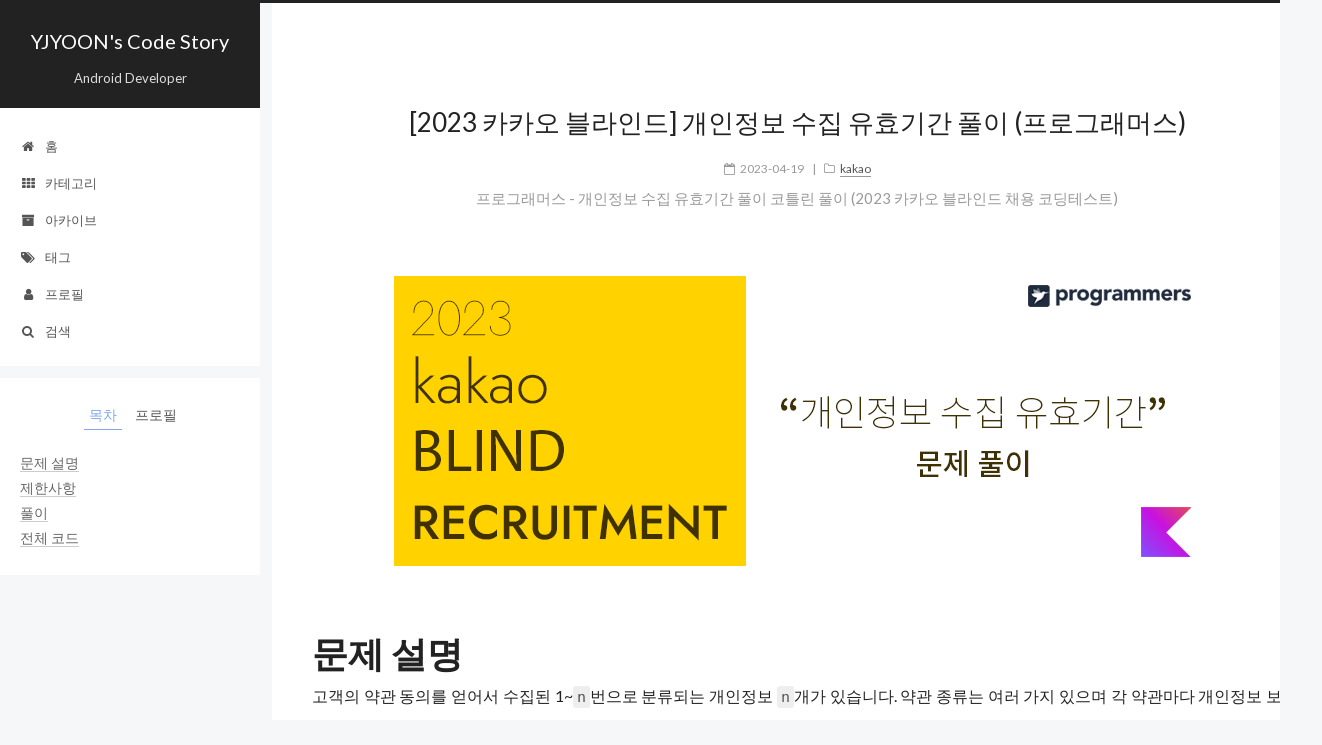

--- FILE ---
content_type: text/html; charset=utf-8
request_url: https://blog.yjyoon.dev/kakao/2023/04/19/kakao-2023-blind-01/
body_size: 10456
content:

<!doctype html>














<html class="theme-next pisces use-motion" lang="ko">
<head>
  <meta charset="UTF-8"/>
<meta http-equiv="X-UA-Compatible" content="IE=edge" />
<meta name="viewport" content="width=device-width, initial-scale=1, maximum-scale=1"/>



  
  
    
    
  <script src="/assets/lib/pace/pace.min.js?v=1.0.2"></script>
  <link href="/assets/lib/pace/pace-theme-minimal.min.css?v=1.0.2" rel="stylesheet">







<meta http-equiv="Cache-Control" content="no-transform" />
<meta http-equiv="Cache-Control" content="no-siteapp" />















  
  
  <link href="/assets/lib/fancybox/source/jquery.fancybox.css?v=2.1.5" rel="stylesheet" type="text/css" />




  
  
  
  

  

  

  

  

  

  
    
    
    <link href="//fonts.googleapis.com/css?family=Lato:300,300italic,400,400italic,700,700italic&subset=latin,latin-ext" rel="stylesheet" type="text/css">
  






<link href="/assets/lib/font-awesome/css/font-awesome.min.css?v=4.6.2" rel="stylesheet" type="text/css" />

<link href="/assets/css/main.css?v=5.1.1" rel="stylesheet" type="text/css" />


  <meta name="keywords" content="ps,kakao,programmers,algorithm,kotlin,string,implementation," />








  <link rel="shortcut icon" type="image/x-icon" href="/assets/favicon.ico?v=5.1.1" />
















<meta name="description" content="프로그래머스 - 개인정보 수집 유효기간 풀이 코틀린 풀이 (2023 카카오 블라인드 채용 코딩테스트)">
<meta name="keywords" content="ps, kakao, programmers, algorithm, kotlin, string, implementation">
<meta property="og:type" content="article">
<meta property="og:title" content="[2023 카카오 블라인드] 개인정보 수집 유효기간 풀이 (프로그래머스)">
<meta property="og:url" content="https://blog.yjyoon.dev/kakao/2023/04/19/kakao-2023-blind-01/">
<meta property="og:site_name" content="YJYOON&apos;s Code Story">
<meta property="og:description" content="프로그래머스 - 개인정보 수집 유효기간 풀이 코틀린 풀이 (2023 카카오 블라인드 채용 코딩테스트)">
<meta property="og:locale" content="ko">
<meta property="og:image" content="/assets/post_images/kakao/2023-blind-01.png">
<meta name="twitter:card" content="summary">
<meta name="twitter:title" content="[2023 카카오 블라인드] 개인정보 수집 유효기간 풀이 (프로그래머스)">
<meta name="twitter:description" content="프로그래머스 - 개인정보 수집 유효기간 풀이 코틀린 풀이 (2023 카카오 블라인드 채용 코딩테스트)">
<meta name="twitter:image" content="">


<script type="text/javascript" id="hexo.configurations">
  var NexT = window.NexT || {};
  var CONFIG = {
    root: '',
    scheme: 'Pisces',
    sidebar: {"position":"left","display":"post","offset":12,"offset_float":0,"b2t":false,"scrollpercent":true},
    fancybox: true,
    motion: true,
    duoshuo: {
      userId: '0',
      author: '작성자'
    },
    algolia: {
      applicationID: '',
      apiKey: '',
      indexName: '',
      hits: {"per_page":10},
      labels: {"input_placeholder":"Search for Posts","hits_empty":"We didn't find any results for the search: ${query}","hits_stats":"${hits} results found in ${time} ms"}
    }
  };
</script>



  <link rel="canonical" href="https://blog.yjyoon.dev/"/>





  <title>[2023 카카오 블라인드] 개인정보 수집 유효기간 풀이 (프로그래머스) | YJYOON's Code Story</title>
  




<script>
  (function(i,s,o,g,r,a,m){i['GoogleAnalyticsObject']=r;i[r]=i[r]||function(){
            (i[r].q=i[r].q||[]).push(arguments)},i[r].l=1*new Date();a=s.createElement(o),
          m=s.getElementsByTagName(o)[0];a.async=1;a.src=g;m.parentNode.insertBefore(a,m)
  })(window,document,'script','https://www.google-analytics.com/analytics.js','ga');
  ga('create', 'UA-180600057-1', 'auto');
  ga('send', 'pageview');
</script>













</head>

<body itemscope itemtype="http://schema.org/WebPage" lang="ko">

  
  

  <div class="container sidebar-position-left page-post-detail ">
    <div class="headband"></div>

    <header id="header" class="header" itemscope itemtype="http://schema.org/WPHeader">
      <div class="header-inner"> <div class="site-brand-wrapper">
  <div class="site-meta ">
    

    <div class="custom-logo-site-title">
      <a href="/"  class="brand" rel="start">
        <span class="logo-line-before"><i></i></span>
        <span class="site-title">YJYOON's Code Story</span>
        <span class="logo-line-after"><i></i></span>
      </a>
    </div>
      
        <h1 class="site-subtitle" itemprop="description">Android Developer</h1>
      
  </div>

  <div class="site-nav-toggle">
    <button>
      <span class="btn-bar"></span>
      <span class="btn-bar"></span>
      <span class="btn-bar"></span>
    </button>
  </div>
</div>

<nav class="site-nav">
  

  
    <ul id="menu" class="menu">
      
        
        
        
        <li class="menu-item menu-item-home">
          <a href="/" rel="section">
            
              <i class="menu-item-icon fa fa-fw fa-home"></i> <br />
            
            홈
          </a>
        </li>
      
        
        
        
        <li class="menu-item menu-item-categories">
          <a href="/categories/" rel="section">
            
              <i class="menu-item-icon fa fa-fw fa-th"></i> <br />
            
            카테고리
          </a>
        </li>
      
        
        
        
        <li class="menu-item menu-item-archives">
          <a href="/archives/" rel="section">
            
              <i class="menu-item-icon fa fa-fw fa-archive"></i> <br />
            
            아카이브
          </a>
        </li>
      
        
        
        
        <li class="menu-item menu-item-tags">
          <a href="/tags/" rel="section">
            
              <i class="menu-item-icon fa fa-fw fa-tags"></i> <br />
            
            태그
          </a>
        </li>
      
        
        
        
        <li class="menu-item menu-item-about">
          <a href="/about/" rel="section">
            
              <i class="menu-item-icon fa fa-fw fa-user"></i> <br />
            
            프로필
          </a>
        </li>
      

      
        <li class="menu-item menu-item-search">
          
            <a href="javascript:;" class="popup-trigger">
          
            
              <i class="menu-item-icon fa fa-search fa-fw"></i> <br />
            
            검색
          </a>
        </li>
      
    </ul>
  

  
    <div class="site-search">
      
  <div class="popup search-popup local-search-popup">
  <div class="local-search-header clearfix">
    <span class="search-icon">
      <i class="fa fa-search"></i>
    </span>
    <span class="popup-btn-close">
      <i class="fa fa-times-circle"></i>
    </span>
    <div class="local-search-input-wrapper">
      <input autocomplete="off"
             placeholder="" spellcheck="false"
             type="text" id="local-search-input">
    </div>
  </div>
  <div id="local-search-result"></div>
</div>



    </div>
  
</nav>

<script data-ad-client="ca-pub-7818459202348583" async src="https://pagead2.googlesyndication.com/pagead/js/adsbygoogle.js"></script>

 </div>
    </header>

    <main id="main" class="main">
      <div class="main-inner">
        <div class="content-wrap">
          <div id="content" class="content">
            

<div id="posts" class="posts-expand">
  
  

  

  
  
  

  <article class="post post-type- " itemscope itemtype="http://schema.org/Article">
    <link itemprop="mainEntityOfPage" href="https://blog.yjyoon.dev/kakao/2023/04/19/kakao-2023-blind-01/">

    <span hidden itemprop="author" itemscope itemtype="http://schema.org/Person">
      <meta itemprop="name" content="Yeojun Yoon">
      <meta itemprop="description" content="me@yjyoon.dev">
      <meta itemprop="image" content="/assets/images/avatar.jpg">
    </span>

    <span hidden itemprop="publisher" itemscope itemtype="http://schema.org/Organization">
      <meta itemprop="name" content="YJYOON's Code Story">
    </span>

    
      <header class="post-header">

        
        
          <h2 class="post-title" itemprop="name headline">
          
          
            [2023 카카오 블라인드] 개인정보 수집 유효기간 풀이 (프로그래머스)
          
        </h2>
        

        <div class="post-meta">
          <span class="post-time">
            
              <span class="post-meta-item-icon">
                <i class="fa fa-calendar-o"></i>
              </span>
              
                <span class="post-meta-item-text"></span>
              
              <time title="" itemprop="dateCreated datePublished" datetime="2023-04-19T00:00:00+00:00">
                2023-04-19
              </time>
            

            

            
          </span>

          
            <span class="post-category" >
            
              <span class="post-meta-divider">|</span>
            
              <span class="post-meta-item-icon">
                <i class="fa fa-folder-o"></i>
              </span>
              
                <span class="post-meta-item-text"></span>
              
              
                
                <span itemprop="about" itemscope itemtype="http://schema.org/Thing">
                  <a href="/category/#/kakao" itemprop="url" rel="index">
                    <span itemprop="name">kakao</span>
                  </a>
                </span>

                
                
              
            </span>
          

          
            
          

          
          

          

          

          
            
                <div class="post-description">
                    프로그래머스 - 개인정보 수집 유효기간 풀이 코틀린 풀이 (2023 카카오 블라인드 채용 코딩테스트)
                </div>
            
          

        </div>
      </header>
    

    <div class="post-body" itemprop="articleBody">

      
      
        <div class="post-gallery" itemscope itemtype="http://schema.org/ImageGallery">
          
          
            
            <div class="post-gallery-row">
              <a class="post-gallery-img fancybox"
                 href="/assets/post_images/kakao/2023-blind-01.png" rel="gallery_"
                 itemscope itemtype="http://schema.org/ImageObject" itemprop="url">
                <img src="/assets/post_images/kakao/2023-blind-01.png" itemprop="contentUrl"/>
              </a>
            
          

          
          
          </div>
        </div>
      

      
        
  
  












  <p><br /></p>

<h1 id="문제-설명">문제 설명</h1>

<p>고객의 약관 동의를 얻어서 수집된 1~<code class="language-plaintext highlighter-rouge">n</code>번으로 분류되는 개인정보 <code class="language-plaintext highlighter-rouge">n</code>개가 있습니다. 약관 종류는 여러 가지 있으며 각 약관마다 개인정보 보관 유효기간이 정해져 있습니다. 당신은 각 개인정보가 어떤 약관으로 수집됐는지 알고 있습니다. 수집된 개인정보는 유효기간 전까지만 보관 가능하며, 유효기간이 지났다면 반드시 파기해야 합니다.</p>

<p>예를 들어, A라는 약관의 유효기간이 12 달이고, 2021년 1월 5일에 수집된 개인정보가 A약관으로 수집되었다면 해당 개인정보는 2022년 1월 4일까지 보관 가능하며 2022년 1월 5일부터 파기해야 할 개인정보입니다.
당신은 오늘 날짜로 파기해야 할 개인정보 번호들을 구하려 합니다.</p>

<p><strong>모든 달은 28일까지 있다고 가정합니다.</strong></p>

<p>다음은 오늘 날짜가 <code class="language-plaintext highlighter-rouge">2022.05.19</code>일 때의 예시입니다.</p>

<table>
  <thead>
    <tr>
      <th>약관 종류</th>
      <th>유효기간</th>
    </tr>
  </thead>
  <tbody>
    <tr>
      <td>A</td>
      <td>6 달</td>
    </tr>
    <tr>
      <td>B</td>
      <td>12 달</td>
    </tr>
    <tr>
      <td>C</td>
      <td>3 달</td>
    </tr>
  </tbody>
</table>

<table>
  <thead>
    <tr>
      <th>번호</th>
      <th>개인정보 수집 일자</th>
      <th>약관 종류</th>
    </tr>
  </thead>
  <tbody>
    <tr>
      <td>1</td>
      <td>2021.05.02</td>
      <td>A</td>
    </tr>
    <tr>
      <td>2</td>
      <td>2021.07.01</td>
      <td>B</td>
    </tr>
    <tr>
      <td>3</td>
      <td>2022.02.19</td>
      <td>C</td>
    </tr>
    <tr>
      <td>4</td>
      <td>2022.02.20</td>
      <td>C</td>
    </tr>
  </tbody>
</table>

<ul>
  <li>첫 번째 개인정보는 A약관에 의해 2021년 11월 1일까지 보관 가능하며, 유효기간이 지났으므로 파기해야 할 개인정보입니다.</li>
  <li>두 번째 개인정보는 B약관에 의해 2022년 6월 28일까지 보관 가능하며, 유효기간이 지나지 않았으므로 아직 보관 가능합니다.</li>
  <li>세 번째 개인정보는 C약관에 의해 2022년 5월 18일까지 보관 가능하며, 유효기간이 지났으므로 파기해야 할 개인정보입니다.</li>
  <li>네 번째 개인정보는 C약관에 의해 2022년 5월 19일까지 보관 가능하며, 유효기간이 지나지 않았으므로 아직 보관 가능합니다.
따라서 파기해야 할 개인정보 번호는 [1, 3]입니다.</li>
</ul>

<p>오늘 날짜를 의미하는 문자열 <code class="language-plaintext highlighter-rouge">today</code>, 약관의 유효기간을 담은 1차원 문자열 배열 <code class="language-plaintext highlighter-rouge">terms</code>와 수집된 개인정보의 정보를 담은 1차원 문자열 배열 <code class="language-plaintext highlighter-rouge">privacies</code>가 매개변수로 주어집니다. 이때 파기해야 할 개인정보의 번호를 오름차순으로 1차원 정수 배열에 담아 return 하도록 solution 함수를 완성해 주세요.</p>

<p><br /></p>

<h1 id="제한사항">제한사항</h1>

<p><code class="language-plaintext highlighter-rouge">today</code>는 “<code class="language-plaintext highlighter-rouge">YYYY</code>.<code class="language-plaintext highlighter-rouge">MM</code>.<code class="language-plaintext highlighter-rouge">DD</code>” 형태로 오늘 날짜를 나타냅니다.</p>
<ul>
  <li>1 ≤ <code class="language-plaintext highlighter-rouge">terms</code>의 길이 ≤ 20
    <ul>
      <li><code class="language-plaintext highlighter-rouge">terms</code>의 원소는 “<code class="language-plaintext highlighter-rouge">약관 종류</code> <code class="language-plaintext highlighter-rouge">유효기간</code>” 형태의 <code class="language-plaintext highlighter-rouge">약관 종류</code>와 <code class="language-plaintext highlighter-rouge">유효기간</code>을 공백 하나로 구분한 문자열입니다.</li>
      <li><code class="language-plaintext highlighter-rouge">약관 종류</code>는 <code class="language-plaintext highlighter-rouge">A</code>~<code class="language-plaintext highlighter-rouge">Z</code>중 알파벳 대문자 하나이며, <code class="language-plaintext highlighter-rouge">terms</code> 배열에서 <code class="language-plaintext highlighter-rouge">약관 종류</code>는 중복되지 않습니다.</li>
      <li><code class="language-plaintext highlighter-rouge">유효기간</code>은 개인정보를 보관할 수 있는 달 수를 나타내는 정수이며, 1 이상 100 이하입니다.</li>
    </ul>
  </li>
  <li>1 ≤ <code class="language-plaintext highlighter-rouge">privacies</code>의 길이 ≤ 100
    <ul>
      <li><code class="language-plaintext highlighter-rouge">privacies[i]</code>는 <code class="language-plaintext highlighter-rouge">i+1</code>번 개인정보의 수집 일자와 약관 종류를 나타냅니다.</li>
      <li><code class="language-plaintext highlighter-rouge">privacies</code>의 원소는 “<code class="language-plaintext highlighter-rouge">날짜</code> <code class="language-plaintext highlighter-rouge">약관 종류</code>” 형태의 <code class="language-plaintext highlighter-rouge">날짜</code>와 <code class="language-plaintext highlighter-rouge">약관 종류</code>를 공백 하나로 구분한 문자열입니다.</li>
      <li><code class="language-plaintext highlighter-rouge">날짜</code>는 “<code class="language-plaintext highlighter-rouge">YYYY</code>.<code class="language-plaintext highlighter-rouge">MM</code>.<code class="language-plaintext highlighter-rouge">DD</code>” 형태의 개인정보가 수집된 날짜를 나타내며, <code class="language-plaintext highlighter-rouge">today</code> 이전의 날짜만 주어집니다.</li>
      <li><code class="language-plaintext highlighter-rouge">privacies</code>의 <code class="language-plaintext highlighter-rouge">약관 종류</code>는 항상 <code class="language-plaintext highlighter-rouge">terms</code>에 나타난 <code class="language-plaintext highlighter-rouge">약관 종류</code>만 주어집니다.</li>
    </ul>
  </li>
  <li><code class="language-plaintext highlighter-rouge">today</code>와 <code class="language-plaintext highlighter-rouge">privacies</code>에 등장하는 <code class="language-plaintext highlighter-rouge">날짜</code>의 <code class="language-plaintext highlighter-rouge">YYYY</code>는 연도, <code class="language-plaintext highlighter-rouge">MM</code>은 월, <code class="language-plaintext highlighter-rouge">DD</code>는 일을 나타내며 점(<code class="language-plaintext highlighter-rouge">.</code>) 하나로 구분되어 있습니다.
    <ul>
      <li>2000 ≤ <code class="language-plaintext highlighter-rouge">YYYY</code> ≤ 2022</li>
      <li>1 ≤ <code class="language-plaintext highlighter-rouge">MM</code> ≤ 12</li>
      <li><code class="language-plaintext highlighter-rouge">MM</code>이 한 자릿수인 경우 앞에 0이 붙습니다.</li>
      <li>1 ≤ <code class="language-plaintext highlighter-rouge">DD</code> ≤ 28</li>
      <li><code class="language-plaintext highlighter-rouge">DD</code>가 한 자릿수인 경우 앞에 0이 붙습니다.</li>
    </ul>
  </li>
  <li>파기해야 할 개인정보가 하나 이상 존재하는 입력만 주어집니다.</li>
</ul>

<p><br /></p>

<h1 id="풀이">풀이</h1>

<p>카카오 블라인드 코딩 테스트 1번 문제 답게, <code class="language-plaintext highlighter-rouge">문자열</code> 파싱과 간단한 <code class="language-plaintext highlighter-rouge">구현</code>이 결합된 형태의 문제입니다. 구현에 유의할 점 중 하나는 모든 달이 <strong>28일</strong>로 이루어져 있다는 점입니다. 대부분의 문제가 30일로 가정하기 때문에, 혹시 문제를 꼼꼼히 읽지 않았다면 놓칠 수 있는 부분이었습니다.</p>

<p>문자열을 적절히 파싱한 뒤, <code class="language-plaintext highlighter-rouge">map</code>이나 <code class="language-plaintext highlighter-rouge">배열</code> 자료구조를 통해 개인정보 수집 보관기간을 관리하면 쉽게 해결할 수 있는 문제였습니다.</p>

<p><br /></p>

<h1 id="전체-코드">전체 코드</h1>

<div class="language-kotlin highlighter-rouge"><div class="highlight"><table style="margin: 0px"><tbody><tr><td class="gutter"><pre>1<br/>2<br/>3<br/>4<br/>5<br/>6<br/>7<br/>8<br/>9<br/>10<br/>11<br/>12<br/>13<br/>14<br/>15<br/>16<br/>17<br/>18<br/>19<br/>20<br/>21<br/>22<br/>23<br/>24<br/>25<br/>26<br/>27</pre></td><td class="code"><pre class="highlight"><code><span class="kd">class</span> <span class="nc">Solution</span> <span class="p">{</span>
    
    <span class="kd">val</span> <span class="py">DAYS</span> <span class="p">=</span> <span class="mi">28</span>
    
    <span class="k">fun</span> <span class="nc">String</span><span class="p">.</span><span class="nf">toDays</span><span class="p">():</span> <span class="nc">Int</span> <span class="p">{</span>
        <span class="kd">val</span> <span class="p">(</span><span class="py">y</span><span class="p">,</span> <span class="py">m</span><span class="p">,</span> <span class="py">d</span><span class="p">)</span> <span class="p">=</span> <span class="k">this</span><span class="p">.</span><span class="nf">split</span><span class="p">(</span><span class="s">"."</span><span class="p">).</span><span class="nf">map</span> <span class="p">{</span> <span class="n">it</span><span class="p">.</span><span class="nf">toInt</span><span class="p">()</span> <span class="p">}</span>
        <span class="k">return</span> <span class="n">y</span> <span class="p">*</span> <span class="mi">12</span> <span class="p">*</span> <span class="nc">DAYS</span> <span class="p">+</span> <span class="n">m</span> <span class="p">*</span> <span class="nc">DAYS</span> <span class="p">+</span> <span class="n">d</span>
    <span class="p">}</span>
    
    <span class="k">fun</span> <span class="nf">solution</span><span class="p">(</span><span class="n">today</span><span class="p">:</span> <span class="nc">String</span><span class="p">,</span> <span class="n">terms</span><span class="p">:</span> <span class="nc">Array</span><span class="p">&lt;</span><span class="nc">String</span><span class="p">&gt;,</span> <span class="n">privacies</span><span class="p">:</span> <span class="nc">Array</span><span class="p">&lt;</span><span class="nc">String</span><span class="p">&gt;):</span> <span class="nc">IntArray</span> <span class="p">{</span>
        <span class="kd">val</span> <span class="py">answer</span> <span class="p">=</span> <span class="n">mutableListOf</span><span class="p">&lt;</span><span class="nc">Int</span><span class="p">&gt;()</span>
        <span class="kd">val</span> <span class="py">pp</span> <span class="p">=</span> <span class="n">mutableMapOf</span><span class="p">&lt;</span><span class="nc">String</span><span class="p">,</span> <span class="nc">Int</span><span class="p">&gt;()</span>
        <span class="k">for</span><span class="p">(</span><span class="n">term</span> <span class="k">in</span> <span class="n">terms</span><span class="p">)</span> <span class="p">{</span>
            <span class="kd">val</span> <span class="p">(</span><span class="py">type</span><span class="p">,</span> <span class="py">period</span><span class="p">)</span> <span class="p">=</span> <span class="n">term</span><span class="p">.</span><span class="nf">split</span><span class="p">(</span><span class="s">" "</span><span class="p">)</span>
            <span class="n">pp</span><span class="p">[</span><span class="n">type</span><span class="p">]</span> <span class="p">=</span> <span class="n">period</span><span class="p">.</span><span class="nf">toInt</span><span class="p">()</span>
        <span class="p">}</span>
        
        <span class="kd">val</span> <span class="py">todays</span> <span class="p">=</span> <span class="n">today</span><span class="p">.</span><span class="nf">toDays</span><span class="p">()</span>
        <span class="k">for</span><span class="p">((</span><span class="n">idx</span><span class="p">,</span> <span class="n">pri</span><span class="p">)</span> <span class="k">in</span> <span class="n">privacies</span><span class="p">.</span><span class="nf">withIndex</span><span class="p">())</span> <span class="p">{</span>
            <span class="kd">val</span> <span class="p">(</span><span class="py">date</span><span class="p">,</span> <span class="py">type</span><span class="p">)</span> <span class="p">=</span> <span class="n">pri</span><span class="p">.</span><span class="nf">split</span><span class="p">(</span><span class="s">" "</span><span class="p">)</span>
            <span class="k">if</span><span class="p">(</span><span class="n">date</span><span class="p">.</span><span class="nf">toDays</span><span class="p">()</span> <span class="p">+</span> <span class="n">pp</span><span class="p">[</span><span class="n">type</span><span class="p">]</span><span class="o">!!</span> <span class="p">*</span> <span class="nc">DAYS</span> <span class="p">&lt;=</span> <span class="n">todays</span><span class="p">)</span>
                <span class="n">answer</span><span class="p">.</span><span class="nf">add</span><span class="p">(</span><span class="n">idx</span> <span class="p">+</span> <span class="mi">1</span><span class="p">)</span>
        <span class="p">}</span>
        
        <span class="k">return</span> <span class="n">answer</span><span class="p">.</span><span class="nf">sorted</span><span class="p">().</span><span class="nf">toIntArray</span><span class="p">()</span>
    <span class="p">}</span>
<span class="p">}</span>
</code></pre></td></tr></tbody></table></div></div>


      
    </div>

    <div>
      
        

      
    </div>

    <div>
      
        

      
    </div>

    <div>
      
        
  <ul class="post-copyright">
    <li class="post-copyright-author">
      <strong>Post author:</strong>
      Yeojun Yoon
    </li>
    <li class="post-copyright-link">
      <strong>Post link:</strong>
      <a href="https://blog.yjyoon.dev/kakao/2023/04/19/kakao-2023-blind-01/" title="[2023 카카오 블라인드] 개인정보 수집 유효기간 풀이 (프로그래머스)">https://blog.yjyoon.dev/kakao/2023/04/19/kakao-2023-blind-01/</a>
    </li>
    <li class="post-copyright-license">
      <strong>Copyright Notice: </strong>
      All articles in this blog are licensed under <a href="https://creativecommons.org/licenses/by-nc-sa/3.0/" rel="external nofollow" target="_blank">CC BY-NC-SA 3.0</a> unless stating additionally.
    </li>
  </ul>


      
    </div>

    <footer class="post-footer">
      
        <div class="post-tags">
          
            
            <a href="/tag/#/ps" rel="tag"># ps</a>
          
            
            <a href="/tag/#/kakao" rel="tag"># kakao</a>
          
            
            <a href="/tag/#/programmers" rel="tag"># programmers</a>
          
            
            <a href="/tag/#/algorithm" rel="tag"># algorithm</a>
          
            
            <a href="/tag/#/kotlin" rel="tag"># kotlin</a>
          
            
            <a href="/tag/#/string" rel="tag"># string</a>
          
            
            <a href="/tag/#/implementation" rel="tag"># implementation</a>
          
        </div>
      

      
      
      
      
      

      
      
        <div class="post-nav" id="post-nav-id">
          <div class="post-nav-next post-nav-item">
            
              <a href="/kakao/2023/04/22/kakao-2023-blind-02/" rel="next" title="[2023 카카오 블라인드] 이모티콘 할인행사 풀이 (프로그래머스)">
                <i class="fa fa-chevron-left"></i> [2023 카카오 블라인드] 이모티콘 할인행사 풀이 (프로그래머스)
              </a>
            
          </div>

          <span class="post-nav-divider"></span>

          <div class="post-nav-prev post-nav-item">
            
              <a href="/kotlin/2023/03/25/kotlin-03/" rel="prev" title="[Kotlin] STL 정리하기 - MutableSet, MutableMap">
                [Kotlin] STL 정리하기 - MutableSet, MutableMap <i class="fa fa-chevron-right"></i>
              </a>
            
          </div>
        </div>
      
      

      
    </footer>
  </article>

  <div class="post-spread">
    
  </div>
</div>


          </div>
          


          
  <div class="comments" id="comments">
    
      <div id="gitalk-container"></div>
    
  </div>


        </div>
        
          

  <div class="sidebar-toggle">
    <div class="sidebar-toggle-line-wrap">
      <span class="sidebar-toggle-line sidebar-toggle-line-first"></span>
      <span class="sidebar-toggle-line sidebar-toggle-line-middle"></span>
      <span class="sidebar-toggle-line sidebar-toggle-line-last"></span>
    </div>
  </div>

  <aside id="sidebar" class="sidebar">
    <div class="sidebar-inner">

      
        
        
        







      

      
        <ul class="sidebar-nav motion-element">
          <li class="sidebar-nav-toc sidebar-nav-active" data-target="post-toc-wrap" >
            목차
          </li>
          <li class="sidebar-nav-overview" data-target="site-overview">
            프로필
          </li>
        </ul>
      

      <section class="site-overview sidebar-panel">
        <div class="site-author motion-element" itemprop="author" itemscope itemtype="http://schema.org/Person">
          <img class="site-author-image" itemprop="image"
               src="/assets/images/avatar.jpg"
               alt="Yeojun Yoon" />
          <p class="site-author-name" itemprop="name">Yeojun Yoon</p>
           
              <p class="site-description motion-element" itemprop="description">me@yjyoon.dev</p>
           
        </div>
        <nav class="site-state motion-element">

          
            <div class="site-state-item site-state-posts">
              <a href="/archives/">
                <span class="site-state-item-count">150</span>
                <span class="site-state-item-name">포스트</span>
              </a>
            </div>
          

          
            
            
            <div class="site-state-item site-state-categories">
              <a href="/categories/">
                <span class="site-state-item-count">10</span>
                <span class="site-state-item-name">카테고리</span>
              </a>
            </div>
          

          
            
            
            <div class="site-state-item site-state-tags">
              <a href="/tags/">
                <span class="site-state-item-count">181</span>
                <span class="site-state-item-name">태그</span>
              </a>
            </div>
          

        </nav>

        
        
        

        <div class="links-of-author motion-element">
          
            
              
              
              <span class="links-of-author-item">
                <a href="https://github.com/yjyoon-dev" target="_blank" title="Github">
                  
                    <i class="fa fa-fw fa-github"></i>
                  
                  Github
                </a>
              </span>
            
              
              
              <span class="links-of-author-item">
                <a href="https://www.linkedin.com/in/yjyoon-dev" target="_blank" title="LinkedIn">
                  
                    <i class="fa fa-fw fa-linkedin"></i>
                  
                  LinkedIn
                </a>
              </span>
            
          
        </div>

        
        

        
        

        

      </section>

      
      <!--noindex-->
        <section class="post-toc-wrap motion-element sidebar-panel sidebar-panel-active">
          <div class="post-toc">

            
            
            
            








            
              <div class="post-toc-content">
    <ol class=nav>
      <li class="nav-item nav-level-1"> <a class="nav-link" href="#문제-설명"> <span class="nav-text">문제 설명</span> </a> </li> <li class="nav-item nav-level-1"> <a class="nav-link" href="#제한사항"> <span class="nav-text">제한사항</span> </a> </li> <li class="nav-item nav-level-1"> <a class="nav-link" href="#풀이"> <span class="nav-text">풀이</span> </a> </li> <li class="nav-item nav-level-1"> <a class="nav-link" href="#전체-코드"> <span class="nav-text">전체 코드</span> </a> </li>
    </ol>
  </div>
            

          </div>
        </section>
      <!--/noindex-->
      

      

    </div>
  </aside>

        
      </div>
    </main>

    <footer id="footer" class="footer">
      <div class="footer-inner">
        <div class="copyright" >
  
  
  &copy;  2020 - 
  <span itemprop="copyrightYear">2026</span>
  <span class="with-love">
    <i class="fa fa-code"></i>
  </span>
  <span class="author" itemprop="copyrightHolder">Yeojun Yoon</span>
</div>


<div class="powered-by">
  Powered by <a class="theme-link" href="https://jekyllrb.com">Jekyll</a>
</div>

<div class="theme-info">
  Theme -
  <a class="theme-link" href="https://github.com/simpleyyt/jekyll-theme-next">
    NexT.Pisces
  </a>
</div>


        

        
      </div>
    </footer>

    
      <div class="back-to-top">
        <i class="fa fa-arrow-up"></i>
        
          <span id="scrollpercent"><span>0</span>%</span>
        
      </div>
    

  </div>

  

<script type="text/javascript">
  if (Object.prototype.toString.call(window.Promise) !== '[object Function]') {
    window.Promise = null;
  }
</script>





















  
   
  
  
  
  
  
  <script type="text/javascript" src="/assets/lib/jquery/index.js?v=2.1.3"></script>

  
  
  
  
  
  <script type="text/javascript" src="/assets/lib/fastclick/lib/fastclick.min.js?v=1.0.6"></script>

  
  
  
  
  
  <script type="text/javascript" src="/assets/lib/jquery_lazyload/jquery.lazyload.js?v=1.9.7"></script>

  
  
  
  
  
  <script type="text/javascript" src="/assets/lib/velocity/velocity.min.js?v=1.2.1"></script>

  
  
  
  
  
  <script type="text/javascript" src="/assets/lib/velocity/velocity.ui.min.js?v=1.2.1"></script>

  
  
  
  
  
  <script type="text/javascript" src="/assets/lib/fancybox/source/jquery.fancybox.pack.js?v=2.1.5"></script>


  


  <script type="text/javascript" src="/assets/js/src/utils.js?v=5.1.1"></script>

  <script type="text/javascript" src="/assets/js/src/motion.js?v=5.1.1"></script>



  
  


  <script type="text/javascript" src="/assets/js/src/affix.js?v=5.1.1"></script>

  <script type="text/javascript" src="/assets/js/src/schemes/pisces.js?v=5.1.1"></script>



  <script type="text/javascript" src="/assets/js/src/scrollspy.js?v=5.1.1"></script>
<script type="text/javascript" src="/assets/js/src/post-details.js?v=5.1.1"></script>


  


  <script type="text/javascript" src="/assets/js/src/bootstrap.js?v=5.1.1"></script>



  


  




	





  







<link rel="stylesheet" href="https://unpkg.com/gitalk/dist/gitalk.css">
<script src="https://unpkg.com/gitalk/dist/gitalk.min.js"></script>
<script type="text/javascript">
      var gitalk = new Gitalk({
        clientID: '8b37cd6cd67c1a25b15b',
        clientSecret: '19f681553fe85871acae06a3b95489bce4553650',
        repo: 'yjyoon-dev.github.io',
        owner: 'yjyoon-dev',
        admin: ['yjyoon-dev'],
        id: '/kakao/2023/04/19/kakao-2023-blind-01/',
        labels: ['gitalk'],
        perPage: 50,
        distractionFreeMode: true
      });
      gitalk.render('gitalk-container');
</script>







  




  

    

  







  


  <script type="text/javascript">
    // Popup Window;
    var isfetched = false;
    var isXml = true;
    // Search DB path;
    var search_path = "";
    if (search_path.length === 0) {
      search_path = "search.xml";
    } else if (/json$/i.test(search_path)) {
      isXml = false;
    }
    var path = "/" + search_path;
    // monitor main search box;

    var onPopupClose = function (e) {
      $('.popup').hide();
      $('#local-search-input').val('');
      $('.search-result-list').remove();
      $('#no-result').remove();
      $(".local-search-pop-overlay").remove();
      $('body').css('overflow', '');
    }

    function proceedsearch() {
      $("body")
        .append('<div class="search-popup-overlay local-search-pop-overlay"></div>')
        .css('overflow', 'hidden');
      $('.search-popup-overlay').click(onPopupClose);
      $('.popup').toggle();
      var $localSearchInput = $('#local-search-input');
      $localSearchInput.attr("autocapitalize", "none");
      $localSearchInput.attr("autocorrect", "off");
      $localSearchInput.focus();
    }

    // search function;
    var searchFunc = function(path, search_id, content_id) {
      'use strict';

      // start loading animation
      $("body")
        .append('<div class="search-popup-overlay local-search-pop-overlay">' +
          '<div id="search-loading-icon">' +
          '<i class="fa fa-spinner fa-pulse fa-5x fa-fw"></i>' +
          '</div>' +
          '</div>')
        .css('overflow', 'hidden');
      $("#search-loading-icon").css('margin', '20% auto 0 auto').css('text-align', 'center');

      $.ajax({
        url: path,
        dataType: isXml ? "xml" : "json",
        async: true,
        success: function(res) {
          // get the contents from search data
          isfetched = true;
          $('.popup').detach().appendTo('.header-inner');
          var datas = isXml ? $("entry", res).map(function() {
            return {
              title: $("title", this).text(),
              content: $("content",this).text(),
              url: $("url" , this).text()
            };
          }).get() : res;
          var input = document.getElementById(search_id);
          var resultContent = document.getElementById(content_id);
          var inputEventFunction = function() {
            var searchText = input.value.trim().toLowerCase();
            var keywords = searchText.split(/[\s\-]+/);
            if (keywords.length > 1) {
              keywords.push(searchText);
            }
            var resultItems = [];
            if (searchText.length > 0) {
              // perform local searching
              datas.forEach(function(data) {
                var isMatch = false;
                var hitCount = 0;
                var searchTextCount = 0;
                var title = data.title.trim();
                var titleInLowerCase = title.toLowerCase();
                var content = data.content.trim().replace(/<[^>]+>/g,"");
                var contentInLowerCase = content.toLowerCase();
                var articleUrl = decodeURIComponent(data.url);
                var indexOfTitle = [];
                var indexOfContent = [];
                // only match articles with not empty titles
                if(title != '') {
                  keywords.forEach(function(keyword) {
                    function getIndexByWord(word, text, caseSensitive) {
                      var wordLen = word.length;
                      if (wordLen === 0) {
                        return [];
                      }
                      var startPosition = 0, position = [], index = [];
                      if (!caseSensitive) {
                        text = text.toLowerCase();
                        word = word.toLowerCase();
                      }
                      while ((position = text.indexOf(word, startPosition)) > -1) {
                        index.push({position: position, word: word});
                        startPosition = position + wordLen;
                      }
                      return index;
                    }

                    indexOfTitle = indexOfTitle.concat(getIndexByWord(keyword, titleInLowerCase, false));
                    indexOfContent = indexOfContent.concat(getIndexByWord(keyword, contentInLowerCase, false));
                  });
                  if (indexOfTitle.length > 0 || indexOfContent.length > 0) {
                    isMatch = true;
                    hitCount = indexOfTitle.length + indexOfContent.length;
                  }
                }

                // show search results

                if (isMatch) {
                  // sort index by position of keyword

                  [indexOfTitle, indexOfContent].forEach(function (index) {
                    index.sort(function (itemLeft, itemRight) {
                      if (itemRight.position !== itemLeft.position) {
                        return itemRight.position - itemLeft.position;
                      } else {
                        return itemLeft.word.length - itemRight.word.length;
                      }
                    });
                  });

                  // merge hits into slices

                  function mergeIntoSlice(text, start, end, index) {
                    var item = index[index.length - 1];
                    var position = item.position;
                    var word = item.word;
                    var hits = [];
                    var searchTextCountInSlice = 0;
                    while (position + word.length <= end && index.length != 0) {
                      if (word === searchText) {
                        searchTextCountInSlice++;
                      }
                      hits.push({position: position, length: word.length});
                      var wordEnd = position + word.length;

                      // move to next position of hit

                      index.pop();
                      while (index.length != 0) {
                        item = index[index.length - 1];
                        position = item.position;
                        word = item.word;
                        if (wordEnd > position) {
                          index.pop();
                        } else {
                          break;
                        }
                      }
                    }
                    searchTextCount += searchTextCountInSlice;
                    return {
                      hits: hits,
                      start: start,
                      end: end,
                      searchTextCount: searchTextCountInSlice
                    };
                  }

                  var slicesOfTitle = [];
                  if (indexOfTitle.length != 0) {
                    slicesOfTitle.push(mergeIntoSlice(title, 0, title.length, indexOfTitle));
                  }

                  var slicesOfContent = [];
                  while (indexOfContent.length != 0) {
                    var item = indexOfContent[indexOfContent.length - 1];
                    var position = item.position;
                    var word = item.word;
                    // cut out 100 characters
                    var start = position - 20;
                    var end = position + 80;
                    if(start < 0){
                      start = 0;
                    }
                    if (end < position + word.length) {
                      end = position + word.length;
                    }
                    if(end > content.length){
                      end = content.length;
                    }
                    slicesOfContent.push(mergeIntoSlice(content, start, end, indexOfContent));
                  }

                  // sort slices in content by search text's count and hits' count

                  slicesOfContent.sort(function (sliceLeft, sliceRight) {
                    if (sliceLeft.searchTextCount !== sliceRight.searchTextCount) {
                      return sliceRight.searchTextCount - sliceLeft.searchTextCount;
                    } else if (sliceLeft.hits.length !== sliceRight.hits.length) {
                      return sliceRight.hits.length - sliceLeft.hits.length;
                    } else {
                      return sliceLeft.start - sliceRight.start;
                    }
                  });

                  // select top N slices in content

                  var upperBound = parseInt('1');
                  if (upperBound >= 0) {
                    slicesOfContent = slicesOfContent.slice(0, upperBound);
                  }

                  // highlight title and content

                  function highlightKeyword(text, slice) {
                    var result = '';
                    var prevEnd = slice.start;
                    slice.hits.forEach(function (hit) {
                      result += text.substring(prevEnd, hit.position);
                      var end = hit.position + hit.length;
                      result += '<b class="search-keyword">' + text.substring(hit.position, end) + '</b>';
                      prevEnd = end;
                    });
                    result += text.substring(prevEnd, slice.end);
                    return result;
                  }

                  var resultItem = '';

                  if (slicesOfTitle.length != 0) {
                    resultItem += "<li><a href='" + articleUrl + "' class='search-result-title'>" + highlightKeyword(title, slicesOfTitle[0]) + "</a>";
                  } else {
                    resultItem += "<li><a href='" + articleUrl + "' class='search-result-title'>" + title + "</a>";
                  }

                  slicesOfContent.forEach(function (slice) {
                    resultItem += "<a href='" + articleUrl + "'>" +
                      "<p class=\"search-result\">" + highlightKeyword(content, slice) +
                      "...</p>" + "</a>";
                  });

                  resultItem += "</li>";
                  resultItems.push({
                    item: resultItem,
                    searchTextCount: searchTextCount,
                    hitCount: hitCount,
                    id: resultItems.length
                  });
                }
              })
            };
            if (keywords.length === 1 && keywords[0] === "") {
              resultContent.innerHTML = '<div id="no-result"><i class="fa fa-search fa-5x" /></div>'
            } else if (resultItems.length === 0) {
              resultContent.innerHTML = '<div id="no-result"><i class="fa fa-frown-o fa-5x" /></div>'
            } else {
              resultItems.sort(function (resultLeft, resultRight) {
                if (resultLeft.searchTextCount !== resultRight.searchTextCount) {
                  return resultRight.searchTextCount - resultLeft.searchTextCount;
                } else if (resultLeft.hitCount !== resultRight.hitCount) {
                  return resultRight.hitCount - resultLeft.hitCount;
                } else {
                  return resultRight.id - resultLeft.id;
                }
              });
              var searchResultList = '<ul class=\"search-result-list\">';
              resultItems.forEach(function (result) {
                searchResultList += result.item;
              })
              searchResultList += "</ul>";
              resultContent.innerHTML = searchResultList;
            }
          }

          if ('auto' === 'auto') {
            input.addEventListener('input', inputEventFunction);
          } else {
            $('.search-icon').click(inputEventFunction);
            input.addEventListener('keypress', function (event) {
              if (event.keyCode === 13) {
                inputEventFunction();
              }
            });
          }

          // remove loading animation
          $(".local-search-pop-overlay").remove();
          $('body').css('overflow', '');

          proceedsearch();
        }
      });
    }

    // handle and trigger popup window;
    $('.popup-trigger').click(function(e) {
      e.stopPropagation();
      if (isfetched === false) {
        searchFunc(path, 'local-search-input', 'local-search-result');
      } else {
        proceedsearch();
      };
    });

    $('.popup-btn-close').click(onPopupClose);
    $('.popup').click(function(e){
      e.stopPropagation();
    });
    $(document).on('keyup', function (event) {
      var shouldDismissSearchPopup = event.which === 27 &&
        $('.search-popup').is(':visible');
      if (shouldDismissSearchPopup) {
        onPopupClose();
      }
    });
  </script>





  

  

  
  


  

  

  

</body>
</html>



--- FILE ---
content_type: text/html; charset=utf-8
request_url: https://www.google.com/recaptcha/api2/aframe
body_size: 223
content:
<!DOCTYPE HTML><html><head><meta http-equiv="content-type" content="text/html; charset=UTF-8"></head><body><script nonce="nsZyhI4ebbQ_Z_X96egnOw">/** Anti-fraud and anti-abuse applications only. See google.com/recaptcha */ try{var clients={'sodar':'https://pagead2.googlesyndication.com/pagead/sodar?'};window.addEventListener("message",function(a){try{if(a.source===window.parent){var b=JSON.parse(a.data);var c=clients[b['id']];if(c){var d=document.createElement('img');d.src=c+b['params']+'&rc='+(localStorage.getItem("rc::a")?sessionStorage.getItem("rc::b"):"");window.document.body.appendChild(d);sessionStorage.setItem("rc::e",parseInt(sessionStorage.getItem("rc::e")||0)+1);localStorage.setItem("rc::h",'1768398435959');}}}catch(b){}});window.parent.postMessage("_grecaptcha_ready", "*");}catch(b){}</script></body></html>

--- FILE ---
content_type: text/css; charset=utf-8
request_url: https://blog.yjyoon.dev/assets/css/main.css?v=5.1.1
body_size: 8858
content:
/*! normalize.css v3.0.2 | MIT License | git.io/normalize */html{font-family:sans-serif;-ms-text-size-adjust:100%;-webkit-text-size-adjust:100%}body{margin:0}article,aside,details,figcaption,figure,footer,header,hgroup,main,menu,nav,section,summary{display:block}audio,canvas,progress,video{display:inline-block;vertical-align:baseline}audio:not([controls]){display:none;height:0}[hidden],template{display:none}a{background-color:transparent}a:active,a:hover{outline:0}abbr[title]{border-bottom:1px dotted}b,strong{font-weight:bold}dfn{font-style:italic}h1{font-size:2em;margin:0.67em 0}mark{background:#ff0;color:#000}small{font-size:80%}sub,sup{font-size:75%;line-height:0;position:relative;vertical-align:baseline}sup{top:-0.5em}sub{bottom:-0.25em}img{border:0}svg:not(:root){overflow:hidden}figure{margin:1em 40px}hr{-moz-box-sizing:content-box;box-sizing:content-box;height:0}pre{overflow:auto}code,kbd,pre,samp{font-family:monospace, monospace;font-size:1em}button,input,optgroup,select,textarea{color:inherit;font:inherit;margin:0}button{overflow:visible}button,select{text-transform:none}button,html input[type="button"],input[type="reset"],input[type="submit"]{-webkit-appearance:button;cursor:pointer}button[disabled],html input[disabled]{cursor:default}button::-moz-focus-inner,input::-moz-focus-inner{border:0;padding:0}input{line-height:normal}input[type="checkbox"],input[type="radio"]{box-sizing:border-box;padding:0}input[type="number"]::-webkit-inner-spin-button,input[type="number"]::-webkit-outer-spin-button{height:auto}input[type="search"]{-webkit-appearance:textfield;-moz-box-sizing:content-box;-webkit-box-sizing:content-box;box-sizing:content-box}input[type="search"]::-webkit-search-cancel-button,input[type="search"]::-webkit-search-decoration{-webkit-appearance:none}fieldset{border:1px solid #c0c0c0;margin:0 2px;padding:0.35em 0.625em 0.75em}legend{border:0;padding:0}textarea{overflow:auto}optgroup{font-weight:bold}table{border-collapse:collapse;border-spacing:0}td,th{padding:0}::selection{background:#262a30;color:#fff}body{position:relative;font-family:"Lato","PingFang SC","Microsoft YaHei",sans-serif;font-size:16px;line-height:2;color:#222;background:#f5f7f9}@media (max-width: 767px){body{padding-right:0 !important}}@media (min-width: 768px) and (max-width: 1049px){body{padding-right:0 !important}}@media (min-width: 1922px){body{font-size:18px}}h1,h2,h3,h4,h5,h6{margin:0;padding:0;font-weight:bold;line-height:1.5;font-family:"Lato","PingFang SC","Microsoft YaHei",sans-serif}h2,h3,h4,h5,h6{margin:20px 0 15px}h1{font-size:36px}@media (max-width: 767px){h1{font-size:32px}}h2{font-size:30px}@media (max-width: 767px){h2{font-size:26px}}h3{font-size:24px}@media (max-width: 767px){h3{font-size:20px}}h4{font-size:18px}@media (max-width: 767px){h4{font-size:14px}}h5{font-size:12px}@media (max-width: 767px){h5{font-size:8px}}h6{font-size:6px}@media (max-width: 767px){h6{font-size:2px}}p{margin:0 0 25px 0}a{color:#555;text-decoration:none;border-bottom:1px solid #999;word-wrap:break-word}a:hover{color:#222;border-bottom-color:#222}blockquote{margin:0;padding:0}img{display:block;margin:auto;max-width:100%;height:auto}hr{margin:40px 0;height:3px;border:none;background-color:#ddd;background-image:repeating-linear-gradient(-45deg, #fff, #fff 4px, transparent 4px, transparent 8px)}blockquote{padding:0 15px;color:#666;border-left:4px solid #ddd}blockquote cite::before{content:"-";padding:0 5px}dt{font-weight:700}dd{margin:0;padding:0}.text-left{text-align:left}.text-center{text-align:center}.text-right{text-align:right}.text-justify{text-align:justify}.text-nowrap{white-space:nowrap}.text-lowercase{text-transform:lowercase}.text-uppercase{text-transform:uppercase}.text-capitalize{text-transform:capitalize}.center-block{display:block;margin-left:auto;margin-right:auto}.clearfix:before,.clearfix:after{content:" ";display:table}.clearfix:after{clear:both}.pullquote{width:45%}.pullquote.left{float:left;margin-left:5px;margin-right:10px}.pullquote.right{float:right;margin-left:10px;margin-right:5px}.affix.affix.affix{position:fixed}.translation{margin-top:-20px;font-size:14px;color:#999}.scrollbar-measure{width:100px;height:100px;overflow:scroll;position:absolute;top:-9999px}.use-motion .motion-element{opacity:0}table{margin:20px 0;width:100%;border-collapse:collapse;border-spacing:0;border:1px solid #ddd;font-size:14px;table-layout:fixed;word-wrap:break-all}table>tbody>tr:nth-of-type(odd){background-color:#f9f9f9}table>tbody>tr:hover{background-color:#f5f5f5}caption,th,td{padding:8px;text-align:left;vertical-align:middle;font-weight:normal}th,td{border-bottom:3px solid #ddd;border-right:1px solid #eee}th{padding-bottom:10px;font-weight:700}td{border-bottom-width:1px}html,body{height:100%}.container{position:relative;min-height:100%}.header-inner{margin:0 auto;padding:100px 0 70px;width:1050px}@media (min-width: 1922px){.container .header-inner{width:1350px}}.main{padding-bottom:150px}.main-inner{margin:0 auto;width:1050px}@media (min-width: 1922px){.container .main-inner{width:1350px}}.footer{position:absolute;left:0;bottom:0;width:100%;min-height:50px}.footer-inner{box-sizing:border-box;margin:20px auto;width:1050px}@media (min-width: 1922px){.container .footer-inner{width:1350px}}pre,.highlight{overflow:auto;margin:20px 0;padding:0;font-size:15px;color:#4d4d4c;background:#f7f7f7;line-height:1.6}pre,code{font-family:consolas,Menlo,"PingFang SC","Microsoft YaHei",monospace}code{padding:2px 4px;word-wrap:break-word;color:#555;background:#eee;border-radius:3px;font-size:15px}pre code{padding:0;color:#4d4d4c;background:none;text-shadow:none}.highlight{border-radius:1px}.highlight pre{border:none;margin:0;padding:10px 0}.highlight>pre{padding-left:10px;padding-right:10px;background-color:#f7f7f7}.highlight table{margin:-10px;width:auto;border:none}.highlight td{border:none;padding:0}.highlight figcaption{font-size:1em;color:#4d4d4c;line-height:1em;margin-bottom:1em}.highlight figcaption:before,.highlight figcaption:after{content:" ";display:table}.highlight figcaption:after{clear:both}.highlight figcaption a{float:right;color:#4d4d4c}.highlight figcaption a:hover{border-bottom-color:#4d4d4c}.highlight .gutter pre{padding-left:10px;padding-right:10px;color:#869194;text-align:right;background-color:#eff2f3}.highlight .code pre{width:100%;padding-left:10px;padding-right:10px;background-color:#f7f7f7}.highlight .line{height:20px}.gutter{-webkit-user-select:none;-moz-user-select:none;-ms-user-select:none;user-select:none}.gist table{width:auto}.gist table td{border:none}pre.highlight{padding:10px}pre .deletion{background:#fdd}pre .addition{background:#dfd}pre .meta{color:#8959a8}pre .c,pre .cm,pre .cp,pre .c1,pre .cs{color:#8e908c}pre .nv,pre .vc,pre .vg,pre .vi,pre .na,pre .nt,pre .sr,pre .ruby .constant,pre .xml .tag .title,pre .xml .pi,pre .xml .doctype,pre .html .doctype,pre .css .id,pre .css .class,pre .css .pseudo{color:#c82829}pre .m,pre .mf,pre .mh,pre .mi,pre .il,pre .mo,pre .mx,pre .mb,pre .cp,pre .nb,pre .bp,pre .l,pre .ld,pre .params,pre .kc,pre .gp{color:#f5871f}pre .ruby .class .title,pre .css .rules .attribute,pre .s,pre .sb,pre .sc,pre .sd,pre .s2,pre .se,pre .sh,pre .si,pre .sx,pre .s1,pre .ss,pre .value,pre .inheritance,pre .header,pre .ruby .symbol,pre .xml .cdata,pre .special,pre .m,pre .mf,pre .mh,pre .mi,pre .il,pre .mo,pre .mx,pre .mb,pre .formula{color:#718c00}pre .nc,pre .nf,pre .css .hexcolor{color:#3e999f}pre .nf,pre .python .decorator,pre .python .title,pre .ruby .function .title,pre .ruby .title .keyword,pre .perl .sub,pre .javascript .title,pre .coffeescript .title{color:#4271ae}pre .k,pre .kd,pre .kn,pre .kp,pre .kr,pre .kt,pre .javascript .function{color:#8959a8}.full-image.full-image.full-image{border:none;max-width:100%;width:auto;margin:20px auto}@media (min-width: 1050px){.full-image.full-image.full-image{max-width:none;width:118%;margin:0 -9%}}.blockquote-center,.page-home .post-type-quote blockquote,.page-post-detail .post-type-quote blockquote{position:relative;margin:40px 0;padding:0;border-left:none;text-align:center}.blockquote-center::before,.page-home .post-type-quote blockquote::before,.page-post-detail .post-type-quote blockquote::before,.blockquote-center::after,.page-home .post-type-quote blockquote::after,.page-post-detail .post-type-quote blockquote::after{position:absolute;content:' ';display:block;width:100%;height:24px;opacity:0.2;background-repeat:no-repeat;background-position:0 -6px;background-size:22px 22px}.blockquote-center::before,.page-home .post-type-quote blockquote::before,.page-post-detail .post-type-quote blockquote::before{top:-20px;background-image:url("../images/quote-l.svg");border-top:1px solid #ccc}.blockquote-center::after,.page-home .post-type-quote blockquote::after,.page-post-detail .post-type-quote blockquote::after{bottom:-20px;background-image:url("../images/quote-r.svg");border-bottom:1px solid #ccc;background-position:100% 8px}.blockquote-center p,.page-home .post-type-quote blockquote p,.page-post-detail .post-type-quote blockquote p,.blockquote-center div,.page-home .post-type-quote blockquote div,.page-post-detail .post-type-quote blockquote div{text-align:center}.post .post-body .group-picture img{box-sizing:border-box;padding:0 3px;border:none}.post .group-picture-row{overflow:hidden;margin-top:6px}.post .group-picture-row:first-child{margin-top:0}.post .group-picture-column{float:left}.page-post-detail .post-body .group-picture-column{float:none;margin-top:10px;width:auto !important}.page-post-detail .post-body .group-picture-column img{margin:0 auto}.page-archive .group-picture-container{overflow:hidden}.page-archive .group-picture-row{float:left}.page-archive .group-picture-row:first-child{margin-top:6px}.page-archive .group-picture-column{max-width:150px;max-height:150px}.note{padding:20px;margin:20px 0;border:1px solid #eee;border-left-width:5px;border-radius:3px}.note h2,.note h3,.note h4,.note h5,.note h6{margin-top:0;margin-bottom:5px;padding-top:0 !important}.note p:last-child{margin-bottom:0}.note code{border-radius:3px}.note+.note{margin-top:-5px}.default{border-left-color:#777}.default h2,.default h3,.default h4,.default h5,.default h6{color:#777}.primary{border-left-color:#428bca}.primary h2,.primary h3,.primary h4,.primary h5,.primary h6{color:#428bca}.success{border-left-color:#5cb85c}.success h2,.success h3,.success h4,.success h5,.success h6{color:#5cb85c}.danger{border-left-color:#d9534f}.danger h2,.danger h3,.danger h4,.danger h5,.danger h6{color:#d9534f}.warning{border-left-color:#f0ad4e}.warning h2,.warning h3,.warning h4,.warning h5,.warning h6{color:#f0ad4e}.info{border-left-color:#5bc0de}.info h2,.info h3,.info h4,.info h5,.info h6{color:#5bc0de}.btn{display:inline-block;padding:0 20px;font-size:14px;color:#fff;background:#222;border:2px solid #222;text-decoration:none;border-radius:0;transition-property:background-color;transition-duration:0.2s;transition-timing-function:ease-in-out;transition-delay:0s}.btn:hover,.post-button .btn:hover{border-color:#222;color:#fff;background:#222}.btn-bar{display:block;width:22px;height:2px;background:#222;border-radius:1px}.btn-bar+.btn-bar{margin-top:4px}.pagination{margin:120px 0 40px;text-align:center;border-top:1px solid #eee}.page-number-basic,.pagination .prev,.pagination .next,.pagination .page-number,.pagination .space{display:inline-block;position:relative;top:-1px;margin:0 10px;padding:0 10px;line-height:30px}@media (max-width: 767px){.page-number-basic,.pagination .prev,.pagination .next,.pagination .page-number,.pagination .space{margin:0 5px}}.pagination .prev,.pagination .next,.pagination .page-number{border-bottom:0;border-top:1px solid #eee;transition-property:border-color;transition-duration:0.2s;transition-timing-function:ease-in-out;transition-delay:0s}.pagination .prev:hover,.pagination .next:hover,.pagination .page-number:hover{border-top-color:#222}.pagination .space{padding:0;margin:0}.pagination .prev{margin-left:0}.pagination .next{margin-right:0}.pagination .page-number.current{color:#fff;background:#ccc;border-top-color:#ccc}@media (max-width: 767px){.pagination{border-top:none}.pagination .prev,.pagination .next,.pagination .page-number{margin-bottom:10px;border-top:0;border-bottom:1px solid #eee}.pagination .prev:hover,.pagination .next:hover,.pagination .page-number:hover{border-bottom-color:#222}}.comments{margin:60px 20px 0}.tag-cloud{text-align:center}.tag-cloud a{display:inline-block;margin:10px}.back-to-top{box-sizing:border-box;position:fixed;bottom:-100px;right:30px;z-index:1050;padding:0 6px;width:initial;background:#222;font-size:12px;opacity:.6;color:#fff;cursor:pointer;text-align:center;-webkit-transform:translateZ(0);transition-property:bottom;transition-duration:0.2s;transition-timing-function:ease-in-out;transition-delay:0s}@media (max-width: 767px){.back-to-top{display:none}}@media (min-width: 768px) and (max-width: 1049px){.back-to-top{display:none}}.back-to-top.back-to-top-on{bottom:30px}.header{background:transparent}.header-inner{position:relative}.headband{height:3px;background:#222}.site-meta{margin:0;text-align:center}@media (max-width: 767px){.site-meta{text-align:center}}.brand{position:relative;display:inline-block;padding:0 40px;color:#fff;background:#222;border-bottom:none}.brand:hover{color:#fff}.logo{display:inline-block;margin-right:5px;line-height:36px;vertical-align:top}.site-title{display:inline-block;vertical-align:top;line-height:36px;font-size:20px;font-weight:normal;font-family:"Lato","PingFang SC","Microsoft YaHei",sans-serif}.site-subtitle{margin-top:10px;font-size:13px;color:#ddd}.use-motion .brand{opacity:0}.use-motion .logo,.use-motion .site-title,.use-motion .site-subtitle{opacity:0;position:relative;top:-10px}.site-nav-toggle{display:none;position:absolute;top:10px;left:10px}@media (max-width: 767px){.site-nav-toggle{display:block}}.site-nav-toggle button{margin-top:2px;padding:9px 10px;background:transparent;border:none}@media (max-width: 767px){.site-nav{display:none;margin:0 -10px;padding:0 10px;clear:both;border-top:1px solid #ddd}}@media (min-width: 768px) and (max-width: 1049px){.site-nav{display:block !important}}@media (min-width: 1050px){.site-nav{display:block !important}}.menu{margin-top:20px;padding-left:0;text-align:center}.menu .menu-item{display:inline-block;margin:0 10px;list-style:none}@media screen and (max-width: 767px){.menu .menu-item{margin-top:10px}}.menu .menu-item a{display:block;font-size:13px;line-height:inherit;border-bottom:1px solid transparent;transition-property:border-color;transition-duration:0.2s;transition-timing-function:ease-in-out;transition-delay:0s}.menu .menu-item a:hover,.menu-item-active a{border-bottom-color:#222}.menu .menu-item .fa{margin-right:5px}.use-motion .menu-item{opacity:0}.post-body{font-family:"Lato","PingFang SC","Microsoft YaHei",sans-serif}@media (max-width: 767px){.post-body{word-break:break-word}}.post-body .fancybox img{display:block !important;margin:0 auto;cursor:pointer;cursor:zoom-in;cursor:-webkit-zoom-in}.post-body img.emoji{border:0 !important;display:inline;vertical-align:sub}.post-body .image-caption,.post-body .figure .caption{margin:10px auto 15px;text-align:center;font-size:16px;color:#999;font-weight:bold;line-height:1}.post-sticky-flag{display:inline-block;font-size:16px;-ms-transform:rotate(30deg);-webkit-transform:rotate(30deg);-moz-transform:rotate(30deg);-ms-transform:rotate(30deg);-o-transform:rotate(30deg);transform:rotate(30deg)}.posts-expand{padding-top:40px}@media (max-width: 767px){.posts-expand{margin:0}.post-body pre{padding:10px}.post-body pre .gutter pre{padding-right:10px}.post-body .highlight{margin-left:0px;margin-right:0px;padding:0}.post-body .highlight .gutter pre{padding-right:10px}}@media (min-width: 1050px){.posts-expand .post-body{text-align:justify}}.posts-expand .post-body h2,.posts-expand .post-body h3,.posts-expand .post-body h4,.posts-expand .post-body h5,.posts-expand .post-body h6{padding-top:10px}.posts-expand .post-body h2 .header-anchor,.posts-expand .post-body h3 .header-anchor,.posts-expand .post-body h4 .header-anchor,.posts-expand .post-body h5 .header-anchor,.posts-expand .post-body h6 .header-anchor{float:right;margin-left:10px;color:#ccc;border-bottom-style:none;visibility:hidden}.posts-expand .post-body h2 .header-anchor:hover,.posts-expand .post-body h3 .header-anchor:hover,.posts-expand .post-body h4 .header-anchor:hover,.posts-expand .post-body h5 .header-anchor:hover,.posts-expand .post-body h6 .header-anchor:hover{color:inherit}.posts-expand .post-body h2:hover .header-anchor,.posts-expand .post-body h3:hover .header-anchor,.posts-expand .post-body h4:hover .header-anchor,.posts-expand .post-body h5:hover .header-anchor,.posts-expand .post-body h6:hover .header-anchor{visibility:visible}.posts-expand .post-body ul li{list-style:circle}.posts-expand .post-body img{box-sizing:border-box;margin:auto;padding:3px;border:1px solid #ddd}.posts-expand .fancybox img{margin:0 auto}@media (max-width: 767px){.posts-collapse{margin:0 20px}.posts-collapse .post-title,.posts-collapse .post-meta{display:block;width:auto;text-align:left}}.posts-collapse{position:relative;z-index:1010;margin-left:55px}.posts-collapse::after{content:" ";position:absolute;top:20px;left:0;margin-left:-2px;width:4px;height:100%;background:#f5f5f5;z-index:-1}@media (max-width: 767px){.posts-collapse{margin:0 20px}}.posts-collapse .collection-title{position:relative;margin:60px 0}.posts-collapse .collection-title h1,.posts-collapse .collection-title h2{margin-left:20px}.posts-collapse .collection-title small{color:#bbb;margin-left:5px}.posts-collapse .collection-title::before{content:" ";position:absolute;left:0;top:50%;margin-left:-4px;margin-top:-4px;width:8px;height:8px;background:#bbb;border-radius:50%}.posts-collapse .post{margin:30px 0}.posts-collapse .post-header{position:relative;transition-duration:0.2s;transition-timing-function:ease-in-out;transition-delay:0s;transition-property:border;border-bottom:1px dashed #ccc}.posts-collapse .post-header::before{content:" ";position:absolute;left:0;top:12px;width:6px;height:6px;margin-left:-4px;background:#bbb;border-radius:50%;border:1px solid white;transition-duration:0.2s;transition-timing-function:ease-in-out;transition-delay:0s;transition-property:background}.posts-collapse .post-header:hover{border-bottom-color:#666}.posts-collapse .post-header:hover::before{background:#222}.posts-collapse .post-meta{position:absolute;font-size:12px;left:20px;top:5px}.posts-collapse .post-comments-count{display:none}.posts-collapse .post-title{margin-left:60px;font-size:16px;font-weight:normal;line-height:inherit}.posts-collapse .post-title::after{margin-left:3px;opacity:0.6}.posts-collapse .post-title a{color:#666;border-bottom:none}.page-home .post-type-quote .post-header,.page-home .post-type-quote .post-tags,.page-post-detail .post-type-quote .post-header,.page-post-detail .post-type-quote .post-tags{display:none}.posts-expand .post-title{font-size:26px;text-align:center;word-break:break-word;font-weight:400}@media (max-width: 767px){.posts-expand .post-title{font-size:22px}}.posts-expand .post-title-link{display:inline-block;position:relative;color:#555;border-bottom:none;line-height:1.2;vertical-align:top}.posts-expand .post-title-link::before{content:"";position:absolute;width:100%;height:2px;bottom:0;left:0;background-color:#000;visibility:hidden;-webkit-transform:scaleX(0);-moz-transform:scaleX(0);-ms-transform:scaleX(0);-o-transform:scaleX(0);transform:scaleX(0);transition-duration:0.2s;transition-timing-function:ease-in-out;transition-delay:0s}.posts-expand .post-title-link:hover::before{visibility:visible;-webkit-transform:scaleX(1);-moz-transform:scaleX(1);-ms-transform:scaleX(1);-o-transform:scaleX(1);transform:scaleX(1)}.posts-expand .post-title-link .fa{font-size:16px}.posts-expand .post-meta{margin:3px 0 60px 0;color:#999;font-family:"Lato","PingFang SC","Microsoft YaHei",sans-serif;font-size:12px;text-align:center}.posts-expand .post-meta .post-category-list{display:inline-block;margin:0;padding:3px}.posts-expand .post-meta .post-category-list-link{color:#999}.posts-expand .post-meta .post-description{font-size:15px;margin-top:2px}.post-wordcount{display:inline-block}.post-views{display:inline-block}.post-views img{display:inline;vertical-align:middle}.post-meta-divider{margin:0 .5em}.post-meta-item-icon{margin-right:3px}@media (min-width: 768px) and (max-width: 1049px){.post-meta-item-icon{display:inline-block}}@media (max-width: 767px){.post-meta-item-icon{display:inline-block}}@media (min-width: 768px) and (max-width: 1049px){.post-meta-item-text{display:none}}@media (max-width: 767px){.post-meta-item-text{display:none}}@media (max-width: 767px){.posts-expand .post-comments-count{display:none}}.post-button{margin-top:16px}.post-button .btn{color:#222;font-size:14px;background:#fff;border-radius:2px;line-height:2;margin:0 4px 8px 4px}.post-button .fa-fw{width:1.2857142857em;text-align:left}.posts-expand .post-tags{margin-top:40px;text-align:center}.posts-expand .post-tags a{display:inline-block;margin-right:10px;font-size:13px}.post-nav{display:table;margin-top:15px;width:100%;border-top:1px solid #eee}.post-nav-divider{display:table-cell;width:10%}.post-nav-item{display:table-cell;padding:10px 0 0 0;width:45%;vertical-align:top}.post-nav-item a{position:relative;display:block;line-height:25px;font-size:14px;color:#555;border-bottom:none}.post-nav-item a:hover{color:#222;border-bottom:none}.post-nav-item a:active{top:2px}.post-nav-item .fa{position:absolute;top:8px;left:0;font-size:12px}.post-nav-next a{padding-left:15px}.post-nav-prev{text-align:right}.post-nav-prev a{padding-right:15px}.post-nav-prev .fa{right:0;left:auto}.posts-expand .post-eof{display:block;margin:80px auto 60px;width:8%;height:1px;background:#ccc;text-align:center}.post:last-child .post-eof.post-eof.post-eof{display:none}.post-gallery{display:table;table-layout:fixed;width:100%;border-collapse:separate}.post-gallery-row{display:table-row}.post-gallery .post-gallery-img{display:table-cell;text-align:center;vertical-align:middle;border:none}.post-gallery .post-gallery-img img{max-width:100%;max-height:100%;border:none}.fancybox-close,.fancybox-close:hover{border:none}.post-copyright{margin:2em 0 0;padding:0.5em 1em;border-left:3px solid #ff1700;background-color:#f9f9f9;list-style:none}.sidebar{position:fixed;right:0;top:0;bottom:0;width:0;z-index:1040;box-shadow:inset 0 2px 6px black;background:#222;-webkit-transform:translateZ(0)}.sidebar a{color:#999;border-bottom-color:#555}.sidebar a:hover{color:#eee}@media (min-width: 768px) and (max-width: 1049px){.sidebar{display:none !important}}@media (max-width: 767px){.sidebar{display:none !important}}.sidebar-inner{position:relative;padding:20px 10px;color:#999;text-align:center}.sidebar-toggle{position:fixed;right:30px;bottom:45px;width:14px;height:14px;padding:5px;background:#222;line-height:0;z-index:1050;cursor:pointer;-webkit-transform:translateZ(0)}@media (min-width: 768px) and (max-width: 1049px){.sidebar-toggle{display:none}}@media (max-width: 767px){.sidebar-toggle{display:none}}.sidebar-toggle-line{position:relative;display:inline-block;vertical-align:top;height:2px;width:100%;background:white;margin-top:3px}.sidebar-toggle-line:first-child{margin-top:0}.site-author-image{display:block;margin:0 auto;padding:2px;max-width:120px;height:auto;border:1px solid #eee}.site-author-name{margin:0;text-align:center;color:#222;font-weight:600}.site-description{margin-top:0;text-align:center;font-size:13px;color:#999}.site-state{overflow:hidden;line-height:1.4;white-space:nowrap;text-align:center}.site-state-item{display:inline-block;padding:0 15px;border-left:1px solid #eee}.site-state-item:first-child{border-left:none}.site-state-item a{border-bottom:none}.site-state-item-count{display:block;text-align:center;color:inherit;font-weight:600;font-size:16px}.site-state-item-name{font-size:13px;color:#999}.feed-link{margin-top:20px}.feed-link a{display:inline-block;padding:0 15px;color:#fc6423;border:1px solid #fc6423;border-radius:4px}.feed-link a i{color:#fc6423;font-size:14px}.feed-link a:hover{color:white;background:#fc6423}.feed-link a:hover i{color:white}.links-of-author{margin-top:20px}.links-of-author a{display:inline-block;vertical-align:middle;text-align:center;margin-right:10px;margin-bottom:10px;border-bottom-color:#555;font-size:13px}.links-of-author a:before{display:inline-block;vertical-align:middle;text-align:center;margin-right:3px;content:" ";width:4px;height:4px;border-radius:50%;background:#5eff00}.links-of-blogroll{font-size:13px}.links-of-blogroll-title{margin-top:20px;font-size:14px;font-weight:600}.links-of-blogroll-list{margin:0;padding:0;list-style:none}.links-of-blogroll-item{padding:2px 10px}.sidebar-nav{margin:0 0 20px;padding-left:0}.sidebar-nav li{display:inline-block;cursor:pointer;border-bottom:1px solid transparent;font-size:14px;color:#555}.sidebar-nav li:hover{color:#81A6ED}.page-post-detail .sidebar-nav-toc{padding:0 5px}.page-post-detail .sidebar-nav-overview{margin-left:10px}.sidebar-nav .sidebar-nav-active{color:#81A6ED;border-bottom-color:#81A6ED}.sidebar-nav .sidebar-nav-active:hover{color:#81A6ED}.sidebar-panel{display:none}.sidebar-panel-active{display:block}.post-toc-empty{font-size:14px;color:#666}.post-toc-wrap{overflow:hidden}.post-toc{overflow:auto}.post-toc ol{margin:0;padding:0 2px 5px 10px;text-align:left;list-style:none;font-size:14px}.post-toc ol>ol{padding-left:0}.post-toc ol a{transition-duration:0.2s;transition-timing-function:ease-in-out;transition-delay:0s;transition-property:all;color:#666;border-bottom-color:#ccc}.post-toc ol a:hover{color:#000;border-bottom-color:#000}.post-toc .nav-item{overflow:hidden;text-overflow:ellipsis;white-space:nowrap;line-height:1.8}.post-toc .nav .nav-child{display:none}.post-toc .nav .active>.nav-child{display:block}.post-toc .nav .active-current>.nav-child{display:block}.post-toc .nav .active-current>.nav-child>.nav-item{display:block}.post-toc .nav .active>a{color:#81A6ED;border-bottom-color:#81A6ED}.post-toc .nav .active-current>a{color:#81A6ED}.post-toc .nav .active-current>a:hover{color:#81A6ED}.footer{font-size:14px;color:#999}.footer img{border:none}.footer-inner{text-align:center}.with-love{display:inline-block;margin:0 5px}.powered-by,.theme-info{display:inline-block}.powered-by{margin-right:10px}.powered-by::after{content:"|";padding-left:10px}.cc-license{margin-top:10px;text-align:center}.cc-license .cc-opacity{opacity:0.7;border-bottom:none}.cc-license .cc-opacity:hover{opacity:0.9}.cc-license img{display:inline-block}.theme-next #ds-thread #ds-reset{color:#555}.theme-next #ds-thread #ds-reset .ds-replybox{margin-bottom:30px}.theme-next #ds-thread #ds-reset .ds-replybox .ds-avatar,.theme-next #ds-reset .ds-avatar img{box-shadow:none}.theme-next #ds-thread #ds-reset .ds-textarea-wrapper{border-color:#c7d4e1;background:none;border-top-right-radius:3px;border-top-left-radius:3px}.theme-next #ds-thread #ds-reset .ds-textarea-wrapper textarea{height:60px}.theme-next #ds-reset .ds-rounded-top{border-radius:0}.theme-next #ds-thread #ds-reset .ds-post-toolbar{box-sizing:border-box;border:1px solid #c7d4e1;background:#f6f8fa}.theme-next #ds-thread #ds-reset .ds-post-options{height:40px;border:none;background:none}.theme-next #ds-thread #ds-reset .ds-toolbar-buttons{top:11px}.theme-next #ds-thread #ds-reset .ds-sync{top:5px}.theme-next #ds-thread #ds-reset .ds-post-button{top:4px;right:5px;width:90px;height:30px;border:1px solid #c5ced7;border-radius:3px;background-image:linear-gradient(#fbfbfc, #f5f7f9);color:#60676d}.theme-next #ds-thread #ds-reset .ds-post-button:hover{background-position:0 -30px;color:#60676d}.theme-next #ds-thread #ds-reset .ds-comments-info{padding:10px 0}.theme-next #ds-thread #ds-reset .ds-sort{display:none}.theme-next #ds-thread #ds-reset li.ds-tab a.ds-current{border:none;background:#f6f8fa;color:#60676d}.theme-next #ds-thread #ds-reset li.ds-tab a.ds-current:hover{background-color:#e9f0f7;color:#60676d}.theme-next #ds-thread #ds-reset li.ds-tab a{border-radius:2px;padding:5px}.theme-next #ds-thread #ds-reset .ds-login-buttons p{color:#999;line-height:36px}.theme-next #ds-thread #ds-reset .ds-login-buttons .ds-service-list li{height:28px}.theme-next #ds-thread #ds-reset .ds-service-list a{background:none;padding:5px;border:1px solid;border-radius:3px;text-align:center}.theme-next #ds-thread #ds-reset .ds-service-list a:hover{color:#fff;background:#666}.theme-next #ds-thread #ds-reset .ds-service-list .ds-weibo{color:#fc9b00;border-color:#fc9b00}.theme-next #ds-thread #ds-reset .ds-service-list .ds-weibo:hover{background:#fc9b00}.theme-next #ds-thread #ds-reset .ds-service-list .ds-qq{color:#60a3ec;border-color:#60a3ec}.theme-next #ds-thread #ds-reset .ds-service-list .ds-qq:hover{background:#60a3ec}.theme-next #ds-thread #ds-reset .ds-service-list .ds-renren{color:#2e7ac4;border-color:#2e7ac4}.theme-next #ds-thread #ds-reset .ds-service-list .ds-renren:hover{background:#2e7ac4}.theme-next #ds-thread #ds-reset .ds-service-list .ds-douban{color:#37994c;border-color:#37994c}.theme-next #ds-thread #ds-reset .ds-service-list .ds-douban:hover{background:#37994c}.theme-next #ds-thread #ds-reset .ds-service-list .ds-kaixin{color:#fef20d;border-color:#fef20d}.theme-next #ds-thread #ds-reset .ds-service-list .ds-kaixin:hover{background:#fef20d}.theme-next #ds-thread #ds-reset .ds-service-list .ds-netease{color:#f00;border-color:#f00}.theme-next #ds-thread #ds-reset .ds-service-list .ds-netease:hover{background:#f00}.theme-next #ds-thread #ds-reset .ds-service-list .ds-sohu{color:#ffcb05;border-color:#ffcb05}.theme-next #ds-thread #ds-reset .ds-service-list .ds-sohu:hover{background:#ffcb05}.theme-next #ds-thread #ds-reset .ds-service-list .ds-baidu{color:#2831e0;border-color:#2831e0}.theme-next #ds-thread #ds-reset .ds-service-list .ds-baidu:hover{background:#2831e0}.theme-next #ds-thread #ds-reset .ds-service-list .ds-google{color:#166bec;border-color:#166bec}.theme-next #ds-thread #ds-reset .ds-service-list .ds-google:hover{background:#166bec}.theme-next #ds-thread #ds-reset .ds-service-list .ds-weixin{color:#00CE0D;border-color:#00CE0D}.theme-next #ds-thread #ds-reset .ds-service-list .ds-weixin:hover{background:#00CE0D}.theme-next #ds-thread #ds-reset .ds-service-list .ds-more-services{border:none}.theme-next #ds-thread #ds-reset .ds-service-list .ds-more-services:hover{background:none}.theme-next #ds-reset .duoshuo-ua-admin{display:inline-block;color:red}.theme-next #ds-reset .duoshuo-ua-platform,.theme-next #ds-reset .duoshuo-ua-browser{color:#ccc}.theme-next #ds-reset .duoshuo-ua-platform .fa,.theme-next #ds-reset .duoshuo-ua-browser .fa{display:inline-block;margin-right:3px}.theme-next #ds-reset .duoshuo-ua-separator{display:inline-block;margin-left:5px}.theme-next .this_ua{background-color:#ccc !important;border-radius:4px;padding:0 5px !important;margin:1px 1px !important;border:1px solid #BBB !important;color:#fff;display:inline-block !important}.theme-next .this_ua.admin{background-color:#d9534f !important;border-color:#d9534f !important}.theme-next .this_ua.platform.iOS,.theme-next .this_ua.platform.Mac,.theme-next .this_ua.platform.Windows{background-color:#39b3d7 !important;border-color:#46b8da !important}.theme-next .this_ua.platform.Linux{background-color:#3A3A3A !important;border-color:#1F1F1F !important}.theme-next .this_ua.platform.Android{background-color:#00C47D !important;border-color:#01B171 !important}.theme-next .this_ua.browser.Mobile,.theme-next .this_ua.browser.Chrome{background-color:#5cb85c !important;border-color:#4cae4c !important}.theme-next .this_ua.browser.Firefox{background-color:#f0ad4e !important;border-color:#eea236 !important}.theme-next .this_ua.browser.Maxthon,.theme-next .this_ua.browser.IE{background-color:#428bca !important;border-color:#357ebd !important}.theme-next .this_ua.browser.baidu,.theme-next .this_ua.browser.UCBrowser,.theme-next .this_ua.browser.Opera{background-color:#d9534f !important;border-color:#d43f3a !important}.theme-next .this_ua.browser.Android,.theme-next .this_ua.browser.QQBrowser{background-color:#78ACE9 !important;border-color:#4cae4c !important}.cloud-tie-wrapper img{display:inline-block}.cloud-tie-wrapper .total-txt{font-size:1em !important}.cloud-tie-join-count .join-count{color:#555 !important;font-size:inherit !important;margin:0 !important}.post-spread{margin-top:20px;text-align:center}.jiathis_style{display:inline-block}.jiathis_style a{border:none}.fa{font-family:FontAwesome !important}.post-spread{margin-top:20px;text-align:center}.bdshare-slide-button-box a{border:none}.bdsharebuttonbox{display:inline-block}.bdsharebuttonbox a{border:none}.local-search-pop-overlay{position:fixed;width:100%;height:100%;top:0;left:0;z-index:2080;background-color:rgba(0,0,0,0.3)}.local-search-popup{display:none;position:fixed;top:10%;left:50%;margin-left:-350px;width:700px;height:80%;padding:0;background:#fff;color:#333;z-index:9999;border-radius:5px}@media (max-width: 767px){.local-search-popup{padding:0;top:0;left:0;margin:0;width:100%;height:100%;border-radius:0}}.local-search-popup ul.search-result-list{padding:0;margin:0 5px}.local-search-popup p.search-result{border-bottom:1px dashed #ccc;padding:5px 0}.local-search-popup a.search-result-title{font-weight:bold;font-size:16px}.local-search-popup .search-keyword{border-bottom:1px dashed #f00;font-weight:bold;color:#f00}.local-search-popup .local-search-header{padding:5px;height:36px;background:#f5f5f5;border-top-left-radius:5px;border-top-right-radius:5px}.local-search-popup #local-search-result{overflow:auto;position:relative;padding:5px 25px;height:calc(100% - 55px)}.local-search-popup .local-search-input-wrapper{display:inline-block;width:calc(100% - 90px);height:36px;line-height:36px;padding:0 5px}.local-search-popup .local-search-input-wrapper input{padding:8px 0;height:20px;display:block;width:100%;outline:none;border:none;background:transparent;vertical-align:middle}.local-search-popup .search-icon,.local-search-popup .popup-btn-close{display:inline-block;font-size:18px;color:#999;height:36px;width:18px;padding-left:10px;padding-right:10px}.local-search-popup .search-icon{float:left}.local-search-popup .popup-btn-close{border-left:1px solid #eee;float:right;cursor:pointer}.local-search-popup #no-result{position:absolute;left:50%;top:50%;-webkit-transform:translate(-50%, -50%);-webkit-transform:translate(-50%, -50%);-moz-transform:translate(-50%, -50%);-ms-transform:translate(-50%, -50%);-o-transform:translate(-50%, -50%);transform:translate(-50%, -50%);color:#ccc}@media (min-width: 768px) and (max-width: 1049px){.busuanzi-count{width:auto}}@media (max-width: 767px){.busuanzi-count{width:auto}}.site-uv,.site-pv,.page-pv{display:inline-block}.site-uv .busuanzi-value,.site-pv .busuanzi-value,.page-pv .busuanzi-value{margin:0 5px}.site-uv{margin-right:10px}.site-uv::after{content:"|";padding-left:10px}.comments-button{background-color:#b7b7b7;background-image:url(/assets/images/button/fa-pencil-square-o.png);background-repeat:no-repeat;background-position:5% 50%;border:none;border-radius:.313em;color:white;text-align:center;padding-left:25px;margin:auto;margin-top:30px}.use-motion .post{opacity:0}.page-archive .archive-page-counter{position:relative;top:3px;left:20px}@media (max-width: 767px){.page-archive .archive-page-counter{top:5px}}.page-archive .posts-collapse .archive-move-on{position:absolute;top:11px;left:0;margin-left:-6px;width:10px;height:10px;opacity:0.5;background:#555;border:1px solid white;border-radius:50%}.category-all-page .category-all-title{text-align:center}.category-all-page .category-all{margin-top:20px}.category-all-page .category-list{margin:0;padding:0;list-style:none}.category-all-page .category-list-item{margin:5px 10px}.category-all-page .category-list-count{color:#bbb}.category-all-page .category-list-count:before{display:inline;content:" ("}.category-all-page .category-list-count:after{display:inline;content:") "}.category-all-page .category-list-child{padding-left:10px}@-webkit-keyframes dot-flash{from{opacity:1;-webkit-transform:scale(1.1);-moz-transform:scale(1.1);-ms-transform:scale(1.1);-o-transform:scale(1.1);transform:scale(1.1)}to{opacity:0;-webkit-transform:scale(1);-moz-transform:scale(1);-ms-transform:scale(1);-o-transform:scale(1);transform:scale(1)}}@-moz-keyframes dot-flash{from{opacity:1;-webkit-transform:scale(1.1);-moz-transform:scale(1.1);-ms-transform:scale(1.1);-o-transform:scale(1.1);transform:scale(1.1)}to{opacity:0;-webkit-transform:scale(1);-moz-transform:scale(1);-ms-transform:scale(1);-o-transform:scale(1);transform:scale(1)}}@-ms-keyframes dot-flash{from{opacity:1;-webkit-transform:scale(1.1);-moz-transform:scale(1.1);-ms-transform:scale(1.1);-o-transform:scale(1.1);transform:scale(1.1)}to{opacity:0;-webkit-transform:scale(1);-moz-transform:scale(1);-ms-transform:scale(1);-o-transform:scale(1);transform:scale(1)}}@keyframes dot-flash{from{opacity:1;-webkit-transform:scale(1.1);-moz-transform:scale(1.1);-ms-transform:scale(1.1);-o-transform:scale(1.1);transform:scale(1.1)}to{opacity:0;-webkit-transform:scale(1);-moz-transform:scale(1);-ms-transform:scale(1);-o-transform:scale(1);transform:scale(1)}}#schedule ul#event-list{padding-left:30px}#schedule ul#event-list hr{margin:20px 0 45px 0 !important;background:#222}#schedule ul#event-list hr:after{display:inline-block;content:'NOW';background:#222;color:#FFF;font-weight:bold;text-align:right;padding:0 5px}#schedule ul#event-list li.event{margin:20px 0px;background:#F9F9F9;padding-left:10px;min-height:40px}#schedule ul#event-list li.event h2.event-summary{margin:0;padding-bottom:3px}#schedule ul#event-list li.event h2.event-summary:before{display:inline-block;font-family:FontAwesome;font-size:8px;content:'\f111';vertical-align:middle;margin-right:25px;color:#bbb}#schedule ul#event-list li.event span.event-relative-time{display:inline-block;font-size:12px;font-weight:400;padding-left:12px;color:#bbb}#schedule ul#event-list li.event span.event-details{display:block;color:#bbb;margin-left:56px;padding-top:3px;padding-bottom:6px;text-indent:-24px;line-height:18px}#schedule ul#event-list li.event span.event-details:before{text-indent:0;display:inline-block;width:14px;font-family:FontAwesome;text-align:center;margin-right:9px;color:#bbb}#schedule ul#event-list li.event span.event-details.event-location:before{content:'\f041'}#schedule ul#event-list li.event span.event-details.event-duration:before{content:'\f017'}#schedule ul#event-list li.event-past{background:#FCFCFC}#schedule ul#event-list li.event-past>*{opacity:.6}#schedule ul#event-list li.event-past h2.event-summary{color:#bbb}#schedule ul#event-list li.event-past h2.event-summary:before{color:#DFDFDF}#schedule ul#event-list li.event-now{background:#222;color:#FFF;padding:15px 0 15px 10px}#schedule ul#event-list li.event-now h2.event-summary:before{-webkit-transform:scale(1.2);-moz-transform:scale(1.2);-ms-transform:scale(1.2);-o-transform:scale(1.2);transform:scale(1.2);color:#FFF;animation:dot-flash 1s alternate infinite ease-in-out}#schedule ul#event-list li.event-now *{color:#FFF !important}.page-post-detail .sidebar-toggle-line{background:#81A6ED}.page-post-detail .comments{overflow:hidden}.header{position:relative;margin:0 auto;width:1322px}@media (min-width: 768px) and (max-width: 1049px){.header{width:auto}}@media (max-width: 767px){.header{width:auto}}.header-inner{position:absolute;top:0;overflow:hidden;padding:0;width:260px;background:white;box-shadow:initial;border-radius:initial}@media (min-width: 1922px){.container .header-inner{width:260px}}@media (min-width: 768px) and (max-width: 1049px){.header-inner{position:relative;width:auto;border-radius:initial}}@media (max-width: 767px){.header-inner{position:relative;width:auto;border-radius:initial}}.main:before,.main:after{content:" ";display:table}.main:after{clear:both}@media (min-width: 768px) and (max-width: 1049px){.main{padding-bottom:100px}}@media (max-width: 767px){.main{padding-bottom:100px}}.container .main-inner{width:1322px}@media (min-width: 768px) and (max-width: 1049px){.container .main-inner{width:auto}}@media (max-width: 767px){.container .main-inner{width:auto}}.content-wrap{float:right;box-sizing:border-box;padding:40px;width:1050px;background:white;min-height:700px;box-shadow:initial;border-radius:initial}@media (min-width: 768px) and (max-width: 1049px){.content-wrap{width:100%;padding:20px;border-radius:initial}}@media (max-width: 767px){.content-wrap{width:100%;padding:20px;min-height:auto;border-radius:initial}}.sidebar{position:static;float:left;margin-top:300px;width:260px;background:#f5f7f9;box-shadow:none}@media (min-width: 768px) and (max-width: 1049px){.sidebar{display:none}}@media (max-width: 767px){.sidebar{display:none}}.sidebar-toggle{display:none}.footer-inner{width:1322px;padding-left:260px}@media (min-width: 768px) and (max-width: 1049px){.footer-inner{width:auto;padding-left:0 !important;padding-right:0 !important}}@media (max-width: 767px){.footer-inner{width:auto;padding-left:0 !important;padding-right:0 !important}}.sidebar-position-right .header-inner{right:0}.sidebar-position-right .content-wrap{float:left}.sidebar-position-right .sidebar{float:right}.sidebar-position-right .footer-inner{padding-left:0;padding-right:260px}.site-brand-wrapper{position:relative}.site-meta{padding:20px 0;color:white;background:#222}@media (min-width: 768px) and (max-width: 1049px){.site-meta{box-shadow:0 0 16px rgba(0,0,0,0.5)}}@media (max-width: 767px){.site-meta{box-shadow:0 0 16px rgba(0,0,0,0.5)}}.brand{padding:0;background:none}.brand:hover{color:white}.site-subtitle{margin:10px 10px 0;font-weight:initial}.site-search form{display:none}.site-nav{border-top:none}@media (min-width: 768px) and (max-width: 1049px){.site-nav{display:none !important}}@media (min-width: 768px) and (max-width: 1049px){.site-nav-on{display:block !important}}.menu .menu-item{display:block;margin:0}.menu .menu-item a{position:relative;box-sizing:border-box;padding:5px 20px;text-align:left;line-height:inherit;transition-property:background-color;transition-duration:0.2s;transition-timing-function:ease-in-out;transition-delay:0s}.menu .menu-item a:hover,.menu-item-active a{background:#f9f9f9;border-bottom-color:white}.menu .menu-item br{display:none}.menu-item-active a:after{content:" ";position:absolute;top:50%;margin-top:-3px;right:15px;width:6px;height:6px;border-radius:50%;background-color:#bbb}.btn-bar{background-color:white}.site-nav-toggle{left:20px;top:50%;-webkit-transform:translateY(-50%);-webkit-transform:translateY(-50%);-moz-transform:translateY(-50%);-ms-transform:translateY(-50%);-o-transform:translateY(-50%);transform:translateY(-50%)}@media (min-width: 768px) and (max-width: 1049px){.site-nav-toggle{display:block}}.use-motion .sidebar .motion-element{opacity:1}.sidebar{display:none;right:auto;bottom:auto;-webkit-transform:none}.sidebar-inner{box-sizing:border-box;width:260px;color:#222;background:white;box-shadow:initial;border-radius:initial}.sidebar-inner.affix{position:fixed;top:0px}.site-overview{margin:0 2px;text-align:left}.site-author:before,.site-author:after{content:" ";display:table}.site-author:after{clear:both}.sidebar a{color:#555}.sidebar a:hover{color:#222}.links-of-author-item a:before{display:none}.links-of-author-item a{border-bottom:none;text-decoration:underline}.feed-link{border-top:1px dotted #ccc;border-bottom:1px dotted #ccc;text-align:center}.feed-link a{display:block;color:#81A6ED;border:none}.feed-link a:hover{background:none;color:#4179e4}.feed-link a:hover i{color:#4179e4}.links-of-author:before,.links-of-author:after{content:" ";display:table}.links-of-author:after{clear:both}.links-of-author-item{float:left;margin:5px 0 0;width:50%}.links-of-author-item a{box-sizing:border-box;display:inline-block;margin-right:0;margin-bottom:0;padding:0 5px;overflow:hidden;white-space:nowrap;text-overflow:ellipsis}.links-of-author-item a{display:block;text-decoration:none}.links-of-author-item a:hover{border-radius:4px;background:#eee}.links-of-author-item .fa{margin-right:2px;font-size:16px}.links-of-author-item .fa-globe{font-size:15px}.links-of-blogroll{margin-top:20px;padding:3px 0 0;border-top:1px dotted #ccc}.links-of-blogroll-title{margin-top:0}.links-of-blogroll-item{padding:0}.links-of-blogroll-inline:before,.links-of-blogroll-inline:after{content:" ";display:table}.links-of-blogroll-inline:after{clear:both}.links-of-blogroll-inline .links-of-blogroll-item{float:left;margin:5px 0 0;width:50%}.links-of-blogroll-inline .links-of-blogroll-item a{box-sizing:border-box;display:inline-block;margin-right:0;margin-bottom:0;padding:0 5px;overflow:hidden;white-space:nowrap;text-overflow:ellipsis}@media (max-width: 767px){.post-body{text-align:justify}}


--- FILE ---
content_type: text/plain
request_url: https://www.google-analytics.com/j/collect?v=1&_v=j102&a=655350658&t=pageview&_s=1&dl=https%3A%2F%2Fblog.yjyoon.dev%2Fkakao%2F2023%2F04%2F19%2Fkakao-2023-blind-01%2F&ul=en-us%40posix&dt=%5B2023%20%EC%B9%B4%EC%B9%B4%EC%98%A4%20%EB%B8%94%EB%9D%BC%EC%9D%B8%EB%93%9C%5D%20%EA%B0%9C%EC%9D%B8%EC%A0%95%EB%B3%B4%20%EC%88%98%EC%A7%91%20%EC%9C%A0%ED%9A%A8%EA%B8%B0%EA%B0%84%20%ED%92%80%EC%9D%B4%20(%ED%94%84%EB%A1%9C%EA%B7%B8%EB%9E%98%EB%A8%B8%EC%8A%A4)%20%7C%20YJYOON%27s%20Code%20Story&sr=1280x720&vp=1280x720&_u=IEBAAEABAAAAACAAI~&jid=1578696221&gjid=957276288&cid=430444813.1768398434&tid=UA-180600057-1&_gid=2142131154.1768398434&_r=1&_slc=1&z=196187925
body_size: -450
content:
2,cG-RLGYXR503K